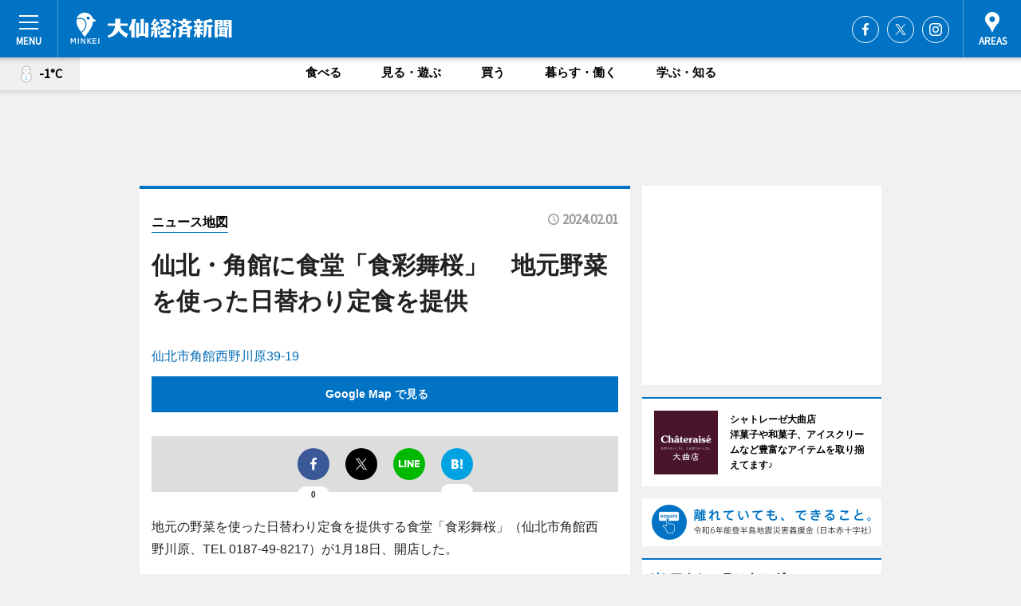

--- FILE ---
content_type: text/html; charset=utf-8
request_url: https://daisen.keizai.biz/mapnews/118/
body_size: 62148
content:
<!DOCTYPE HTML>
<html>
<head>
<meta http-equiv="Content-Type" content="text/html; charset=utf-8">
<meta name="viewport" content="width=device-width,initial-scale=1,minimum-scale=1,maximum-scale=1,user-scalable=no">
<title>仙北・角館に食堂「食彩舞桜」　地元野菜を使った日替わり定食を提供（ニュース地図） - 大仙経済新聞</title>

<meta name="keywords" content="食堂,日替わり定食">
<meta name="description" content="地元の野菜を使った日替わり定食を提供する食堂「食彩舞桜」（仙北市角館西野川原、TEL 0187-49-8217）が1月18日、開店した。">
<meta property="fb:app_id" content="426204239017732">
<meta property="fb:admins" content="100001334499453">
<meta property="og:site_name" content="大仙経済新聞">
<meta property="og:locale" content="ja_JP">
<meta property="og:type" content="article">
<meta name="twitter:card" content="summary_large_image">
<meta name="twitter:site" content="@minkei">
<meta property="og:title" content="仙北・角館に食堂「食彩舞桜」　地元野菜を使った日替わり定食を提供（ニュース地図）">
<meta name="twitter:title" content="仙北・角館に食堂「食彩舞桜」　地元野菜を使った日替わり定食を提供（ニュース地図）">
<link rel="canonical" href="https://daisen.keizai.biz/mapnews/118/">
<meta property="og:url" content="https://daisen.keizai.biz/mapnews/118/">
<meta name="twitter:url" content="https://daisen.keizai.biz/mapnews/118/">
<meta property="og:description" content="地元の野菜を使った日替わり定食を提供する食堂「食彩舞桜」（仙北市角館西野川原、TEL 0187-49-8217）が1月18日、開店した。">
<meta name="twitter:description" content="地元の野菜を使った日替わり定食を提供する食堂「食彩舞桜」（仙北市角館西野川原、TEL 0187-49-8217）が1月18日、開店した。">
<meta property="og:image" content="https://images.keizai.biz/daisen_keizai/headline/1706774542_photo.jpg">
<meta name="twitter:image" content="https://images.keizai.biz/daisen_keizai/headline/1706774542_photo.jpg">
<link href="https://images.keizai.biz/favicon.ico" rel="shortcut icon">
<link href="https://ex.keizai.biz/common.8.3.0/css.1.0.6/common.min.css?1768977057" rel="stylesheet" type="text/css">
<link href="https://ex.keizai.biz/common.8.3.0/css.1.0.6/single.min.css?1768977057" rel="stylesheet" type="text/css">
<link href="https://daisen.keizai.biz/css/style.css" rel="stylesheet" type="text/css">
<link href="https://ex.keizai.biz/common.8.3.0/css.1.0.6/all.min.css" rel="stylesheet" type="text/css">
<link href="https://fonts.googleapis.com/css?family=Source+Sans+Pro" rel="stylesheet">
<link href="https://cdn.jsdelivr.net/npm/yakuhanjp@3.0.0/dist/css/yakuhanjp.min.css" rel=”preload” as="stylesheet" type="text/css">
<link href="https://ex.keizai.biz/common.8.3.0/css.1.0.6/print.min.css" media="print" rel="stylesheet" type="text/css">
<script>
var microadCompass = microadCompass || {};
microadCompass.queue = microadCompass.queue || [];
</script>
<script charset="UTF-8" src="//j.microad.net/js/compass.js" onload="new microadCompass.AdInitializer().initialize();" async></script>
<script type="text/javascript">
var PWT={};
var pbjs = pbjs || {};
pbjs.que = pbjs.que || [];
var googletag = googletag || {};
googletag.cmd = googletag.cmd || [];
var gptRan = false;
PWT.jsLoaded = function(){
    if(!location.hostname.match(/proxypy.org|printwhatyoulike.com/)){
        loadGPT();
    }
};
var loadGPT = function(){
    if (!gptRan) {
        gptRan = true;
        var gads = document.createElement('script');
        var useSSL = 'https:' == document.location.protocol;
        gads.src = (useSSL ? 'https:' : 'http:') + '//securepubads.g.doubleclick.net/tag/js/gpt.js';
        gads.async = true;
        var node = document.getElementsByTagName('script')[0];
        node.parentNode.insertBefore(gads, node);
        var pbjsEl = document.createElement("script");
        pbjsEl.type = "text/javascript";
        pbjsEl.src = "https://anymind360.com/js/2131/ats.js";
        var pbjsTargetEl = document.getElementsByTagName("head")[0];
        pbjsTargetEl.insertBefore(pbjsEl, pbjsTargetEl.firstChild);
    }
};
setTimeout(loadGPT, 500);
</script>
<script type="text/javascript">
(function() {
var purl = window.location.href;
var url = '//ads.pubmatic.com/AdServer/js/pwt/157255/3019';
var profileVersionId = '';
if(purl.indexOf('pwtv=')>0){
    var regexp = /pwtv=(.*?)(&|$)/g;
    var matches = regexp.exec(purl);
    if(matches.length >= 2 && matches[1].length > 0){
    profileVersionId = '/'+matches[1];
    }
}
var wtads = document.createElement('script');
wtads.async = true;
wtads.type = 'text/javascript';
wtads.src = url+profileVersionId+'/pwt.js';
var node = document.getElementsByTagName('script')[0];
node.parentNode.insertBefore(wtads, node);
})();
</script>
<script>
window.gamProcessed = false;
window.gamFailSafeTimeout = 5e3;
window.reqGam = function () {
    if (!window.gamProcessed) {
        window.gamProcessed = true;
        googletag.cmd.push(function () {
            googletag.pubads().refresh();
        });
    }
};
setTimeout(function () {
    window.reqGam();
}, window.gamFailSafeTimeout);
var googletag = googletag || {};
googletag.cmd = googletag.cmd || [];
googletag.cmd.push(function(){
let issp = false;
let hbSlots = new Array();
let amznSlots = new Array();
const ua = window.navigator.userAgent.toLowerCase();
if (ua.indexOf('iphone') > 0 || ua.indexOf('ipod') > 0 || ua.indexOf('android') > 0 && ua.indexOf('mobile') > 0) {
    issp = true;
}
if (issp === true) {
    amznSlots.push(googletag.defineSlot('/159334285/sp_daisen_header_1st', [[320, 100], [320, 50]], 'div-gpt-ad-1576055139196-0').addService(googletag.pubads()));
    hbSlots.push(googletag.defineSlot('/159334285/sp_daisen_list_1st', [[336, 280], [300, 250], [320, 100], [320, 50], [200, 200], 'fluid'], 'div-gpt-ad-1580717788210-0').addService(googletag.pubads()));
    hbSlots.push(googletag.defineSlot('/159334285/sp_daisen_inarticle', ['fluid', [300, 250], [336, 280], [320, 180], [1, 1]], 'div-gpt-ad-1576055195029-0').addService(googletag.pubads()));
    hbSlots.push(googletag.defineSlot('/159334285/sp_daisen_footer_1st', ['fluid', [300, 250], [336, 280], [320, 100], [320, 50], [200, 200]], 'div-gpt-ad-1576055033248-0').addService(googletag.pubads()));
    hbSlots.push(googletag.defineSlot('/159334285/sp_daisen_footer_2nd', [[300, 250], 'fluid', [336, 280], [320, 180], [320, 100], [320, 50], [200, 200]], 'div-gpt-ad-1576037774006-0').addService(googletag.pubads()));
    hbSlots.push(googletag.defineSlot('/159334285/sp_daisen_footer_3rd', [[300, 250], [336, 280], [320, 100], [320, 50], [200, 200], 'fluid'], 'div-gpt-ad-1576055085577-0').addService(googletag.pubads()));
    hbSlots.push(googletag.defineSlot('/159334285/sp_daisen_overlay', [320, 50], 'div-gpt-ad-1584427815478-0').addService(googletag.pubads()));
    hbSlots.push(googletag.defineSlot('/159334285/sp_daisen_infeed_1st', ['fluid', [320, 100], [300, 100]], 'div-gpt-ad-1580370696425-0').addService(googletag.pubads()));
    hbSlots.push(googletag.defineSlot('/159334285/sp_daisen_infeed_2nd', [[300, 100], 'fluid', [320, 100]], 'div-gpt-ad-1580370846543-0').addService(googletag.pubads()));
    hbSlots.push(googletag.defineSlot('/159334285/sp_daisen_infeed_3rd', [[300, 100], 'fluid', [320, 100]], 'div-gpt-ad-1580370937978-0').addService(googletag.pubads()));
} else {
    amznSlots.push(googletag.defineSlot('/159334285/pc_daisen_header_1st', [[728, 90], [750, 100], [970, 90]], 'div-gpt-ad-1576054393576-0').addService(googletag.pubads()));
    amznSlots.push(googletag.defineSlot('/159334285/pc_daisen_right_1st', ['fluid', [300, 250]], 'div-gpt-ad-1576054711791-0').addService(googletag.pubads()));
    hbSlots.push(googletag.defineSlot('/159334285/pc_daisen_right_2nd', ['fluid', [300, 250], [200, 200]], 'div-gpt-ad-1576054772252-0').addService(googletag.pubads()));
    hbSlots.push(googletag.defineSlot('/159334285/pc_daisen_inarticle', ['fluid', [300, 250], [336, 280]], 'div-gpt-ad-1576054895453-0').addService(googletag.pubads()));
    hbSlots.push(googletag.defineSlot('/159334285/pc_daisen_right_3rd', [[300, 250], 'fluid', [300, 600], [160, 600], [200, 200]], 'div-gpt-ad-1576054833870-0').addService(googletag.pubads()));
    amznSlots.push(googletag.defineSlot('/159334285/pc_daisen_left_1st', ['fluid', [300, 250]], 'div-gpt-ad-1576037145616-0'). addService(googletag.pubads()));
    hbSlots.push(googletag.defineSlot('/159334285/pc_daisen_infeed_1st', ['fluid'], 'div-gpt-ad-1580370696425-0').addService(googletag.pubads()));
    hbSlots.push(googletag.defineSlot('/159334285/pc_daisen_infeed_2nd', ['fluid'], 'div-gpt-ad-1580370846543-0').addService(googletag.pubads()));
    hbSlots.push(googletag.defineSlot('/159334285/pc_daisen_infeed_3rd', ['fluid'], 'div-gpt-ad-1580370937978-0').addService(googletag.pubads()));
}

const interstitialSlot = googletag.defineOutOfPageSlot('/159334285/daisen_interstitial', googletag.enums.OutOfPageFormat.INTERSTITIAL);
if (interstitialSlot) amznSlots.push(interstitialSlot.addService(googletag.pubads()));
if (!googletag.pubads().isInitialLoadDisabled()) {
    googletag.pubads().disableInitialLoad();
}
googletag.pubads().enableSingleRequest();
googletag.pubads().collapseEmptyDivs();
googletag.enableServices();
googletag.pubads().refresh(amznSlots);
googletag.pubads().addEventListener('slotRequested', function(event) {
var elemId = event.slot.getSlotElementId();
for (var i = 0; i < hbSlots.length; i++) {
    if (hbSlots[i].getSlotElementId() == elemId) {
        window.gamProcessed = true;
    }
}
});
});
</script>
<script async src="//pagead2.googlesyndication.com/pagead/js/adsbygoogle.js"></script>
<script src="https://cdn.gmossp-sp.jp/ads/receiver.js"></script>
<script type="text/javascript">
window._taboola = window._taboola || [];
_taboola.push({article:'auto'});
! function(e, f, u, i) {
if (!document.getElementById(i)) {
e.async = 1;
e.src = u;
e.id = i;
f.parentNode.insertBefore(e, f);
}
}(document.createElement('script'),
document.getElementsByTagName('script')[0],
'//cdn.taboola.com/libtrc/minkeijapan-network/loader.js',
'tb_loader_script');
if (window.performance && typeof window.performance.mark == 'function')
{window.performance.mark('tbl_ic');}
</script>
</head>
<body>

<div id="wrap">
<div id="header">
<div class="inner">
<div id="menuBtn"><span></span></div>
<h1 class="logo"><a href="https://daisen.keizai.biz/">大仙経済新聞</a></h1>
<div id="areasBtn"><span></span></div>
<ul class="sns">
<li class="fb"><a href="https://www.facebook.com/daisenkeizaibiz" target="_blank">Facebook</a></li><li class="tw"><a href="https://twitter.com/daisenkeizai" target="_blank">Twitter</a></li><li class="itg"><a href="https://www.instagram.com/daisenkeizai" target="_blank">Instagram</a></li></ul>
</div>
</div>
<div id="gNavi">
<div id="weather"><a href="https://daisen.keizai.biz/weather/"><img src="https://images.keizai.biz/img/weather/400.svg" alt=""><span>-1°C</span></a></div>
<div class="link">
<ul>
<li><a href="https://daisen.keizai.biz/gourmet/archives/1/">食べる</a></li>
<li><a href="https://daisen.keizai.biz/play/archives/1/">見る・遊ぶ</a></li>
<li><a href="https://daisen.keizai.biz/shopping/archives/1/">買う</a></li>
<li><a href="https://daisen.keizai.biz/life/archives/1/">暮らす・働く</a></li>
<li><a href="https://daisen.keizai.biz/study/archives/1/">学ぶ・知る</a></li>
</ul>
</div>
</div>
<div id="topBnr">
<script>
const spw = 430;
const hbnr = document.createElement('div');
const cbnr = document.createElement('div');
if (screen.width <= spw) {
    hbnr.classList.add("bnrW320");
    cbnr.setAttribute('id', 'div-gpt-ad-1576055139196-0');
} else {
    hbnr.classList.add("bnrWPC");
    cbnr.setAttribute('id', 'div-gpt-ad-1576054393576-0');
}
hbnr.appendChild(cbnr);
document.currentScript.parentNode.appendChild(hbnr);
if (screen.width <= spw) {
    googletag.cmd.push(function() { googletag.display('div-gpt-ad-1576055139196-0'); });
} else {
    googletag.cmd.push(function() { googletag.display('div-gpt-ad-1576054393576-0'); });
}
</script>
</div>

<div id="container">
<div class="contents" id="topBox">
<div class="box">
<div class="ttl">
<span><a href="https://daisen.keizai.biz/mapnews/archives/">ニュース地図</a></span>
<time>2024.02.01</time>
<h1>仙北・角館に食堂「食彩舞桜」　地元野菜を使った日替わり定食を提供</h1>
</div>
<div class="main">
<a href="https://daisen.keizai.biz/headline/118/"><img src="https://maps.googleapis.com/maps/api/staticmap?size=744x419&scale=2&markers=anchor:bottomcenter|icon:https://images.keizai.biz/img/extras/mapicon2025v5.png|39.5912947,140.5538025&key=AIzaSyD0mDHaA7gzRKs_u-cTh8R3c9SEZNyF42A" width="744" height="419" alt=""></a>
<p id="mapAddress" style="font-size: 16px; color: #006bb6; text-align: left; margin-bottom: 0.8em;">仙北市角館西野川原39-19</p><p id="mapLink" style="background: #0073C4;"><a href="https://maps.google.com/maps?q=39.5912947,140.5538025" target="_blank"><span style="color: #fff; font-weight: bold; background: none;">Google Map で見る</a>
</p>
</div>
<script>var _puri = "https://daisen.keizai.biz/mapnews/118/";</script>
<div class="snsArea">
<ul>
<li class="fb"><a href="https://www.facebook.com/share.php?u=https://daisen.keizai.biz/mapnews/118/" class="popup" target="_blank"></a><span id="fb_count"><p id="fb_count_num">0</p></span></li>
<li class="tw"><a href="http://twitter.com/share?url=https://daisen.keizai.biz/mapnews/118/&text=仙北・角館に食堂「食彩舞桜」　地元野菜を使った日替わり定食を提供（ニュース地図）" class="popup" target="_blank"></a></li>
<li class="line"><a href="https://line.me/R/msg/text/?%E4%BB%99%E5%8C%97%E3%83%BB%E8%A7%92%E9%A4%A8%E3%81%AB%E9%A3%9F%E5%A0%82%E3%80%8C%E9%A3%9F%E5%BD%A9%E8%88%9E%E6%A1%9C%E3%80%8D%E3%80%80%E5%9C%B0%E5%85%83%E9%87%8E%E8%8F%9C%E3%82%92%E4%BD%BF%E3%81%A3%E3%81%9F%E6%97%A5%E6%9B%BF%E3%82%8F%E3%82%8A%E5%AE%9A%E9%A3%9F%E3%82%92%E6%8F%90%E4%BE%9B%EF%BC%88%E3%83%8B%E3%83%A5%E3%83%BC%E3%82%B9%E5%9C%B0%E5%9B%B3%EF%BC%89%0d%0ahttps%3A%2F%2Fdaisen.keizai.biz%2Fmapnews%2F118%2F" class="popup" target="_blank"></a></li>
<li class="htn"><a href="http://b.hatena.ne.jp/entry/https://daisen.keizai.biz/mapnews/118/" target="_blank"></a><span id="htn_count">&nbsp;</span></li>
</ul>
</div>
<div class="txt bnr2_txt">
<p>地元の野菜を使った日替わり定食を提供する食堂「食彩舞桜」（仙北市角館西野川原、TEL 0187-49-8217）が1月18日、開店した。</p>
<script>
const _bnr = document.createElement('div');
const _cbnr = document.createElement('div');
_bnr.classList.add("bnr2");
if (screen.width <= spw) {
    _cbnr.setAttribute('id', 'div-gpt-ad-1576055195029-0');
} else {
    _cbnr.setAttribute('id', 'div-gpt-ad-1576054895453-0');
}
_bnr.appendChild(_cbnr);
document.currentScript.parentNode.appendChild(_bnr);
if (screen.width <= spw) {
    googletag.cmd.push(function(){
        googletag.display('div-gpt-ad-1576055195029-0');
    });
} else {
    googletag.cmd.push(function(){
        googletag.display('div-gpt-ad-1576054895453-0');
    });
}
</script>
</div>
<ul class="btnList article">
<li class="send"><a href="https://daisen.keizai.biz/headline/118/">記事を読む</a></li>
</ul>
<ul class="snsList">
<li>
<a href="https://twitter.com/share" class="twitter-share-button popup" data-url="https://daisen.keizai.biz/mapnews/118/" data-text="仙北・角館に食堂「食彩舞桜」　地元野菜を使った日替わり定食を提供（ニュース地図）" data-lang="ja"></a><script>!function(d,s,id){var js,fjs=d.getElementsByTagName(s)[0],p='https';if(!d.getElementById(id)){js=d.createElement(s);js.id=id;js.src=p+'://platform.twitter.com/widgets.js';fjs.parentNode.insertBefore(js,fjs);}}(document, 'script', 'twitter-wjs');</script>
</li>
<li>
<div id="fb-root"></div>
<script async defer crossorigin="anonymous" src="https://connect.facebook.net/ja_JP/sdk.js#xfbml=1&version=v9.0&appId=426204239017732&autoLogAppEvents=1" nonce="mlP5kZZA"></script>
<div class="fb-share-button" data-href="https://daisen.keizai.biz/mapnews/118/" data-layout="button_count" data-size="small"><a target="_blank" href="https://www.facebook.com/sharer/sharer.php?u=https%3A%2F%2Fdaisen.keizai.biz%2Fmapnews%2F118%2F&amp;src=sdkpreparse" class="fb-xfbml-parse-ignore">シェア</a></div>
</li>
<li>
<div class="line-it-button" data-lang="ja" data-type="share-a" data-url="https://daisen.keizai.biz/mapnews/118/" style="display: none;"></div>
<script src="https://d.line-scdn.net/r/web/social-plugin/js/thirdparty/loader.min.js" async="async" defer="defer"></script>
</li>
<li>
<a href="http://b.hatena.ne.jp/entry/" class="hatena-bookmark-button" data-hatena-bookmark-layout="basic-label-counter" data-hatena-bookmark-lang="ja" data-hatena-bookmark-height="20" title="はてなブックマークに追加"><img src="https://b.st-hatena.com/images/entry-button/button-only@2x.png" alt="はてなブックマークに追加" width="20" height="20" style="border: none;" /></a><script type="text/javascript" src="https://b.st-hatena.com/js/bookmark_button.js" charset="utf-8" async="async"></script>
</li>
</ul>
</div>
<div class="box">
<div class="pager">
<ul>
<li class="prev"><a href="https://daisen.keizai.biz/mapnews/117/"><span>前の地図</span></a></li><li class="next"><a href="https://daisen.keizai.biz/mapnews/119/"><span>次の地図</span></a></li></ul>
</div>
</div>
</div>
<div class="box" style="text-align: center;">
<div id="middleBnr" class="box bnr">
<script>
if (screen.width <= spw) {
    const _cMiddleBnr = document.createElement('div');
    _cMiddleBnr.setAttribute('id', 'div-gpt-ad-1580717788210-0');
    document.currentScript.parentNode.appendChild(_cMiddleBnr);
    googletag.cmd.push(function() { googletag.display('div-gpt-ad-1580717788210-0'); });
}
</script>

</div>
</div>
<div id="info">
<div id="category">

<div class="box latestnews">
<div class="ttl"><h2>最新ニュース</h2></div>
<div class="thumbA">
<a href="https://daisen.keizai.biz/headline/267/">
<div class="img">
<img src="https://images.keizai.biz/daisen_keizai/headline/1766711310_photo.jpg" alt="">
</div>
<span>見る・遊ぶ</span>
<h3>大みそかに「ニューイヤー花火2026」　大曲ヒカリオ広場で開催へ</h3>
<p>大曲ヒカリオ広場（大仙市大曲通町）で12月31日深夜、年越しイベント「ニューイヤー花火2026」が開かれる。</p>
</a>
</div>
<ul class="thumbC">
<li>
<a href="https://daisen.keizai.biz/headline/266/">
<div class="img">
<img src="https://images.keizai.biz/daisen_keizai/thumbnail/1766113637_mini.jpg" alt="">
</div>
<div class="block">
<span>学ぶ・知る</span><h3>大仙・太田で地域交通の未来を考える　住民参加型ワークショップ初開催</h3>
</div>
</a>
</li>
<li>
<a href="https://daisen.keizai.biz/headline/265/">
<div class="img">
<img src="https://images.keizai.biz/daisen_keizai/thumbnail/1765955797_mini.jpg" alt="">
</div>
<div class="block">
<span>学ぶ・知る</span><h3>創業170年の老舗・安藤醸造、一枚板の景観看板を40年ぶり付け替え</h3>
</div>
</a>
</li>
<li>
<a href="https://daisen.keizai.biz/headline/264/">
<div class="img">
<img src="https://images.keizai.biz/daisen_keizai/thumbnail/1765871945_mini.jpg" alt="">
</div>
<div class="block">
<span>学ぶ・知る</span><h3>中学生の手でよみがえる「ドンパンじっちゃ」　道の駅なかせんで再展示</h3>
</div>
</a>
</li>
<li>
<a href="https://daisen.keizai.biz/headline/263/">
<div class="img">
<img src="https://images.keizai.biz/daisen_keizai/thumbnail/1765516222_mini.jpg" alt="">
</div>
<div class="block">
<span>学ぶ・知る</span><h3>大仙経・年間PV1位は「鬼そば藤谷」が大曲へ移転の話題　食・観光・開業情報に関心集まる</h3>
</div>
</a>
</li>
<li>
<a href="https://daisen.keizai.biz/headline/262/">
<div class="img">
<img src="https://images.keizai.biz/daisen_keizai/thumbnail/1765201819_mini.jpg" alt="">
</div>
<div class="block">
<span>買う</span><h3>フォーシーズン大曲で「seasonまるしぇ vol.2」　40店集うクリスマス市、掘り出し物の食器販売も</h3>
</div>
</a>
</li>
<li id="_ads">
<div id='div-gpt-ad-1580370696425-0'>
<script>
googletag.cmd.push(function() { googletag.display('div-gpt-ad-1580370696425-0'); });
</script>
</div>
</li>

</ul>
<div class="more"><a href="https://daisen.keizai.biz/headline/archives/1/"><span>もっと見る</span></a></div>
</div>
<div class="box">
<div id="taboola-below-article-thumbnails"></div>
<script type="text/javascript">
window._taboola = window._taboola || [];
_taboola.push({
mode: 'thumbnails-a',
container: 'taboola-below-article-thumbnails',
placement: 'Below Article Thumbnails',
target_type: 'mix'
});
</script>
</div>
<div class="box play">
<div class="ttl"><h2>見る・遊ぶ</h2></div>
<div class="thumbA">
<a href="https://daisen.keizai.biz/headline/267/">
<div class="img"><img class="lazy" src="https://images.keizai.biz/img/extras/noimage.png" data-src="https://images.keizai.biz/daisen_keizai/headline/1766711310_photo.jpg" alt=""></div>
<span>見る・遊ぶ</span>
<h3>大みそかに「ニューイヤー花火2026」　大曲ヒカリオ広場で開催へ</h3>
<p>大曲ヒカリオ広場（大仙市大曲通町）で12月31日深夜、年越しイベント「ニューイヤー花火2026」が開かれる。</p>
</a>
</div>
<ul class="thumbC">
<li>
<a href="https://daisen.keizai.biz/headline/261/">
<div class="img"><img class="lazy" src="https://images.keizai.biz/img/extras/noimage.png" data-src="https://images.keizai.biz/daisen_keizai/headline/1764885586.jpg" alt=""></div>
<div class="block">
<span>見る・遊ぶ</span>
<h3>秋田県内唯一のちんどん屋が大曲駅前を練り歩き　「串カツ田中」オープンで</h3>
</div>
</a>
</li>
<li>
<a href="https://daisen.keizai.biz/headline/259/">
<div class="img"><img class="lazy" src="https://images.keizai.biz/img/extras/noimage.png" data-src="https://images.keizai.biz/daisen_keizai/headline/1764149650.jpg" alt=""></div>
<div class="block">
<span>見る・遊ぶ</span>
<h3>駅構内がライブ会場に　大曲駅のクリスマスゴスペル公演に100人超</h3>
</div>
</a>
</li>
<li>
<a href="https://daisen.keizai.biz/headline/258/">
<div class="img"><img class="lazy" src="https://images.keizai.biz/img/extras/noimage.png" data-src="https://images.keizai.biz/daisen_keizai/headline/1763701149.jpg" alt=""></div>
<div class="block">
<span>見る・遊ぶ</span>
<h3>仙北吹奏楽団が50周年記念演奏会　わらび座と初コラボ、6年ぶりの開催へ</h3>
</div>
</a>
</li>
<li id="_ads15">
<div id='div-gpt-ad-1580370846543-0'>
<script>
googletag.cmd.push(function() { googletag.display('div-gpt-ad-1580370846543-0'); });
</script>
</div>
</li>

</ul>
<div class="more"><a href="https://daisen.keizai.biz/play/archives/1/"><span>もっと見る</span></a></div>
</div>
<script>
if (screen.width <= spw) {
    const _bnr = document.createElement('div');
    const _cbnr = document.createElement('div');
    _bnr.classList.add('box', 'oauth', 'sp');
    _cbnr.setAttribute('id', 'div-gpt-ad-1580370696425-0');
    _bnr.appendChild(_cbnr);
    document.currentScript.parentNode.appendChild(_bnr);
    googletag.cmd.push(function() { googletag.display('div-gpt-ad-1580370696425-0'); });
}
</script>
<div class="box study">
<div class="ttl"><h2>学ぶ・知る</h2></div>
<div class="thumbA">
<a href="https://daisen.keizai.biz/headline/266/">
<div class="img"><img class="lazy" src="https://images.keizai.biz/img/extras/noimage.png" data-src="https://images.keizai.biz/daisen_keizai/headline/1766113637_photo.jpg" alt=""></div>
<span>学ぶ・知る</span>
<h3>大仙・太田で地域交通の未来を考える　住民参加型ワークショップ初開催</h3>
<p>住民参加型の新たな地域交通づくりを目指すワークショップ「みんなで育てる！新しい地域交通プロジェクト」が12月12日、太田文化プラザ（大仙市太田町太田新田田尻）で開かれた。</p>
</a>
</div>
<ul class="thumbC">
<li>
<a href="https://daisen.keizai.biz/headline/265/">
<div class="img"><img class="lazy" src="https://images.keizai.biz/img/extras/noimage.png" data-src="https://images.keizai.biz/daisen_keizai/headline/1765955797.jpg" alt=""></div>
<div class="block">
<span>学ぶ・知る</span>
<h3>創業170年の老舗・安藤醸造、一枚板の景観看板を40年ぶり付け替え</h3>
</div>
</a>
</li>
<li>
<a href="https://daisen.keizai.biz/headline/264/">
<div class="img"><img class="lazy" src="https://images.keizai.biz/img/extras/noimage.png" data-src="https://images.keizai.biz/daisen_keizai/headline/1765871945.jpg" alt=""></div>
<div class="block">
<span>学ぶ・知る</span>
<h3>中学生の手でよみがえる「ドンパンじっちゃ」　道の駅なかせんで再展示</h3>
</div>
</a>
</li>
<li>
<a href="https://daisen.keizai.biz/headline/263/">
<div class="img"><img class="lazy" src="https://images.keizai.biz/img/extras/noimage.png" data-src="https://images.keizai.biz/daisen_keizai/headline/1765516222.jpg" alt=""></div>
<div class="block">
<span>学ぶ・知る</span>
<h3>大仙経・年間PV1位は「鬼そば藤谷」が大曲へ移転の話題　食・観光・開業情報に関心集まる</h3>
</div>
</a>
</li>
<li id="_ads25">
<div id='div-gpt-ad-1580370937978-0'>
<script>
googletag.cmd.push(function() { googletag.display('div-gpt-ad-1580370937978-0'); });
</script>
</div>
</li>

</ul>
<div class="more"><a href="https://daisen.keizai.biz/study/archives/1/"><span>もっと見る</span></a></div>
</div>
<script>
if (screen.width <= spw) {
    const _bnr = document.createElement('div');
    const _cbnr = document.createElement('div');
    _bnr.classList.add('rb', 'sp');
    _cbnr.setAttribute('id', 'div-gpt-ad-1576037774006-0');
    _bnr.appendChild(_cbnr);
    document.currentScript.parentNode.appendChild(_bnr);
    googletag.cmd.push(function() { googletag.display('div-gpt-ad-1576037774006-0'); });
}
</script>
<div class="box shopping">
<div class="ttl"><h2>買う</h2></div>
<div class="thumbA">
<a href="https://daisen.keizai.biz/headline/262/">
<div class="img"><img class="lazy" src="https://images.keizai.biz/img/extras/noimage.png" data-src="https://images.keizai.biz/daisen_keizai/headline/1765201819_photo.jpg" alt=""></div>
<span>買う</span>
<h3>フォーシーズン大曲で「seasonまるしぇ vol.2」　40店集うクリスマス市、掘り出し物の食器販売も</h3>
<p>大仙市大曲のゲストハウス フォーシーズン2階（大仙市佐野町）で12月21日、「seasonまるしぇ vol.2 Happy Christmas」が開かれる。</p>
</a>
</div>
<ul class="thumbC">
<li>
<a href="https://daisen.keizai.biz/headline/252/">
<div class="img"><img class="lazy" src="https://images.keizai.biz/img/extras/noimage.png" data-src="https://images.keizai.biz/daisen_keizai/headline/1748491775.jpg" alt=""></div>
<div class="block">
<span>買う</span>
<h3>大曲駅前で「バイローカル大曲」　秋田県内初、地元店が集結し魅力発信へ</h3>
</div>
</a>
</li>
<li>
<a href="https://daisen.keizai.biz/headline/244/">
<div class="img"><img class="lazy" src="https://images.keizai.biz/img/extras/noimage.png" data-src="https://images.keizai.biz/daisen_keizai/headline/1746756123.jpg" alt=""></div>
<div class="block">
<span>買う</span>
<h3>大仙の酒蔵ロゴを升に刻印　「道の駅協和四季の森」がカプセルトイ新企画</h3>
</div>
</a>
</li>
<li>
<a href="https://daisen.keizai.biz/headline/243/">
<div class="img"><img class="lazy" src="https://images.keizai.biz/img/extras/noimage.png" data-src="https://images.keizai.biz/daisen_keizai/headline/1746677583.jpg" alt=""></div>
<div class="block">
<span>買う</span>
<h3>「大曲の花火」市民先行販売開始　初の割引販売、過去最多の3千人想定</h3>
</div>
</a>
</li>
<li>
<a href="https://daisen.keizai.biz/headline/217/">
<div class="img"><img class="lazy" src="https://images.keizai.biz/img/extras/noimage.png" data-src="https://images.keizai.biz/daisen_keizai/headline/1733295034.jpg" alt=""></div>
<div class="block">
<span>買う</span>
<h3>大仙市で特産品発送支援　3,000円以上の購入で送料無料に</h3>
</div>
</a>
</li>

</ul>
<div class="more"><a href="https://daisen.keizai.biz/shopping/archives/1/"><span>もっと見る</span></a></div>
</div>
<script>
if (screen.width <= spw) {
    const _bnr = document.createElement('div');
    const _cbnr = document.createElement('div');
    _bnr.classList.add('rb', 'sp', 'thd');
    _cbnr.setAttribute('id', 'div-gpt-ad-1576055085577-0');
    _bnr.appendChild(_cbnr);
    document.currentScript.parentNode.appendChild(_bnr);
    googletag.cmd.push(function() { googletag.display('div-gpt-ad-1576055085577-0'); });
}
</script>
<div class="box life hdSP">
<div class="ttl"><h2>暮らす・働く</h2></div>
<div class="thumbA">
<a href="https://daisen.keizai.biz/headline/260/">
<div class="img"><img class="lazy" src="https://images.keizai.biz/img/extras/noimage.png" data-src="https://images.keizai.biz/daisen_keizai/headline/1764669128_photo.jpg" alt=""></div>
<span>暮らす・働く</span>
<h3>「つながるマルシェ映画祭」　熊対策で全ブースを屋内開催へ</h3>
<p>昨年、来場者数2000人を記録した「つながるマルシェ映画祭」が12月7日、仙北ふれあい文化センター（大仙市堀見内字元田茂木、TEL 0187-69-3333）で開催される。</p>
</a>
</div>
<ul class="thumbC">
<li>
<a href="https://daisen.keizai.biz/headline/257/">
<div class="img"><img class="lazy" src="https://images.keizai.biz/img/extras/noimage.png" data-src="https://images.keizai.biz/daisen_keizai/headline/1763620175.jpg" alt=""></div>
<div class="block">
<span>暮らす・働く</span>
<h3>ジャンボのり巻に130人がおなかいっぱい　大仙市藤木小学校が150周年記念行事</h3>
</div>
</a>
</li>
<li>
<a href="https://daisen.keizai.biz/headline/233/">
<div class="img"><img class="lazy" src="https://images.keizai.biz/img/extras/noimage.png" data-src="https://images.keizai.biz/daisen_keizai/headline/1740737083.jpg" alt=""></div>
<div class="block">
<span>暮らす・働く</span>
<h3>大仙で「おおたスポーツクラブ」が15周年記念事業　全4回の健康教室</h3>
</div>
</a>
</li>
<li>
<a href="https://daisen.keizai.biz/headline/230/">
<div class="img"><img class="lazy" src="https://images.keizai.biz/img/extras/noimage.png" data-src="https://images.keizai.biz/daisen_keizai/headline/1738646850.jpg" alt=""></div>
<div class="block">
<span>暮らす・働く</span>
<h3>秋田・大仙で「太田の火まつり」　過去最多の4500人集まる</h3>
</div>
</a>
</li>
<li>
<a href="https://daisen.keizai.biz/headline/228/">
<div class="img"><img class="lazy" src="https://images.keizai.biz/img/extras/noimage.png" data-src="https://images.keizai.biz/daisen_keizai/headline/1738049670.jpg" alt=""></div>
<div class="block">
<span>暮らす・働く</span>
<h3>大仙にジブリ美術監督男鹿和雄さんによる巨大紙風船　太田の火まつりに合わせ</h3>
</div>
</a>
</li>

</ul>
<div class="more"><a href="https://daisen.keizai.biz/life/archives/1/"><span>もっと見る</span></a></div>
</div>
<div class="box gourmet hdSP">
<div class="ttl"><h2>食べる</h2></div>
<div class="thumbA">
<a href="https://daisen.keizai.biz/headline/254/">
<div class="img"><img class="lazy" src="https://images.keizai.biz/img/extras/noimage.png" data-src="https://images.keizai.biz/daisen_keizai/headline/1763108056_photo.jpg" alt=""></div>
<span>食べる</span>
<h3>大仙のカレー店「DIYO」が開店10周年　ネパール人夫妻が感謝込め記念イベントも</h3>
<p>大仙市のカレー専門店「スパイスカリーハウスDIYO（ディオ）」（大仙市福田町）が11月16日、開店10周年を迎える。</p>
</a>
</div>
<ul class="thumbC">
<li>
<a href="https://daisen.keizai.biz/headline/250/">
<div class="img"><img class="lazy" src="https://images.keizai.biz/img/extras/noimage.png" data-src="https://images.keizai.biz/daisen_keizai/headline/1747989508.jpg" alt=""></div>
<div class="block">
<span>食べる</span>
<h3>秋田・田沢湖にパンと焼き菓子の店「Lazuli」　クマとウサギがモチーフ</h3>
</div>
</a>
</li>
<li>
<a href="https://daisen.keizai.biz/headline/248/">
<div class="img"><img class="lazy" src="https://images.keizai.biz/img/extras/noimage.png" data-src="https://images.keizai.biz/daisen_keizai/headline/1747813766.jpg" alt=""></div>
<div class="block">
<span>食べる</span>
<h3>秋田・大仙で「げきからぼだっこ飯」が累計1万個超販売　SNSで注目集める</h3>
</div>
</a>
</li>
<li>
<a href="https://daisen.keizai.biz/headline/246/">
<div class="img"><img class="lazy" src="https://images.keizai.biz/img/extras/noimage.png" data-src="https://images.keizai.biz/daisen_keizai/headline/1747114297.jpg" alt=""></div>
<div class="block">
<span>食べる</span>
<h3>「長沼商店 肉のわかば大曲店」が新装開店　秋田のブランド肉ずらり</h3>
</div>
</a>
</li>
<li>
<a href="https://daisen.keizai.biz/headline/238/">
<div class="img"><img class="lazy" src="https://images.keizai.biz/img/extras/noimage.png" data-src="https://images.keizai.biz/daisen_keizai/headline/1743652740.jpg" alt=""></div>
<div class="block">
<span>食べる</span>
<h3>東京・浅草のラーメン店「鬼そば藤谷総本店」が大仙に移転　道の駅なかせんで</h3>
</div>
</a>
</li>
</ul>
<div class="more"><a href="https://daisen.keizai.biz/gourmet/archives/1/"><span>もっと見る</span></a></div>
</div>
</div>
<div id="sideCategory">
<div class="side">
<div class="box news">
<div class="ttl"><h3>みん経トピックス</h3></div>
<ul>
<li><a href="http://sakae.keizai.biz/headline/3923/"><h4>金山で「アートフェア」　ホテル客室でアート展示、26ギャラリー出展</h4><small>サカエ経済新聞</small></a></li>
<li><a href="http://abeno.keizai.biz/headline/4436/"><h4>天王寺ミオがリニューアルへ　ミニクロワッサン専門店など新規18店舗</h4><small>あべの経済新聞</small></a></li>
<li><a href="http://tenjin.keizai.biz/headline/8294/"><h4>福岡・大名に名古屋発のうなぎ専門店「炭焼 うな富士」　九州初出店</h4><small>天神経済新聞</small></a></li>
<li><a href="http://morioka.keizai.biz/headline/4438/"><h4>盛岡バスセンターで「あったマルフェア」　寒い季節にほかほかになる企画を</h4><small>盛岡経済新聞</small></a></li>
<li><a href="http://amami-minamisantou.keizai.biz/headline/741/"><h4>徳之島の海岸線の魅力を紹介　動植物も漂着物も貴重な宝</h4><small>奄美群島南三島経済新聞</small></a></li>
</ul>
</div>

<script>
if (screen.width > spw) {
    const _middleBnr = document.createElement('div');
    const _cMiddleBnr = document.createElement('div');
    _middleBnr.classList.add('box', 'rec');
    _cMiddleBnr.setAttribute('id', 'div-gpt-ad-1576037145616-0');
    _middleBnr.appendChild(_cMiddleBnr);
    document.currentScript.parentNode.appendChild(_middleBnr);
    googletag.cmd.push(function() { googletag.display('div-gpt-ad-1576037145616-0'); });
}
</script>
<script async src="https://yads.c.yimg.jp/js/yads-async.js"></script>
<div class="box yads">
<div id="yad"></div>
<script>
window.YJ_YADS = window.YJ_YADS || { tasks: [] };
if (screen.width <= 750) {
    _yads_ad_ds = '46046_265960';
} else {
    _yads_ad_ds = '12295_268899';
}
window.YJ_YADS.tasks.push({
    yads_ad_ds : _yads_ad_ds,
    yads_parent_element : 'yad'
});
</script>
</div>
</div>
</div>
</div>
<div id="side">
<div class="side top">

<script>
const _recBnr = document.createElement('div');
if (screen.width > spw) {
    const _recCbnr = document.createElement('div');
    _recBnr.setAttribute('id', 'recBanner');
    _recBnr.classList.add('box');
    _recBnr.style.marginTop = '0';
    _recBnr.style.height = '250px';
    _recCbnr.style.height = '250px';
    _recCbnr.setAttribute('id', 'div-gpt-ad-1576054711791-0');
    _recBnr.appendChild(_recCbnr);
    document.currentScript.parentNode.appendChild(_recBnr);
    googletag.cmd.push(function() { googletag.display('div-gpt-ad-1576054711791-0'); });
} else {
    _recBnr.style.marginTop = '-15px';
    document.currentScript.parentNode.appendChild(_recBnr);
}
</script>


<div class="box thumb company">
<ul>
<li>
<a href="https://www.instagram.com/chateraise.omagari/" target="_blank"><div class="img"><img src="https://daisen.keizai.biz/img/banners/1703741767.jpg" width="80" height="80" alt="">
</div>
<div class="sdbox">
<h4>シャトレーゼ大曲店<br />
洋菓子や和菓子、アイスクリームなど豊富なアイテムを取り揃えてます♪</h4>
</div>
</a>
</li>
</ul>
</div>



<div class="box partner">
<a href="https://www.jrc.or.jp/contribute/help/20240104/" target="_blank"><img src="https://images.keizai.biz/img/banners/2024_noto_banner.png" width="300" height="55" alt="離れていても、できること。">
</a>
</div>

<div class="box thumb rank">
<div class="ttl"><h3>アクセスランキング</h3></div>
<ul>
<li class="gourmet">
<a href="https://daisen.keizai.biz/headline/248/">
<div class="img"><img src="https://images.keizai.biz/daisen_keizai/headline/1747813766.jpg" alt=""></div>
<div class="sdbox">
<h4>秋田・大仙で「げきからぼだっこ飯」が累計1万個超販売　SNSで注目集める</h4>
</div>
</a>
</li>
<li class="shopping">
<a href="https://daisen.keizai.biz/headline/146/">
<div class="img"><img src="https://images.keizai.biz/daisen_keizai/headline/1711945163.jpg" alt=""></div>
<div class="sdbox">
<h4>秋田・美郷の「道の駅美郷」がリニューアルオープンから3周年</h4>
</div>
</a>
</li>
<li class="study">
<a href="https://daisen.keizai.biz/headline/264/">
<div class="img"><img src="https://images.keizai.biz/daisen_keizai/headline/1765871945.jpg" alt=""></div>
<div class="sdbox">
<h4>中学生の手でよみがえる「ドンパンじっちゃ」　道の駅なかせんで再展示</h4>
</div>
</a>
</li>
<li class="gourmet">
<a href="https://daisen.keizai.biz/headline/158/">
<div class="img"><img src="https://images.keizai.biz/daisen_keizai/headline/1716188861.jpg" alt=""></div>
<div class="sdbox">
<h4>大仙市・大曲で「大仙オープンカツグランプリ」初開催　6事業者が競い合う</h4>
</div>
</a>
</li>
<li class="study">
<a href="https://daisen.keizai.biz/headline/263/">
<div class="img"><img src="https://images.keizai.biz/daisen_keizai/headline/1765516222.jpg" alt=""></div>
<div class="sdbox">
<h4>大仙経・年間PV1位は「鬼そば藤谷」が大曲へ移転の話題　食・観光・開業情報に関心集まる</h4>
</div>
</a>
</li>
</ul>
<div class="more"><a href="https://daisen.keizai.biz/access/"><span>もっと見る</span></a></div>
</div>
<script>
if (screen.width <= spw) {
    const _bnr = document.createElement('div');
    const _cbnr = document.createElement('div');
    _bnr.classList.add('box', 'oauth', 'sp');
    _cbnr.setAttribute('id', 'div-gpt-ad-1576055033248-0');
    _bnr.appendChild(_cbnr);
    document.currentScript.parentNode.appendChild(_bnr);
    googletag.cmd.push(function() { googletag.display('div-gpt-ad-1576055033248-0'); });
}
</script>
<div class="box thumb photo">
<div class="ttl"><h3>フォトフラッシュ</h3></div>
<div class="thumbPhoto">
<a href="https://daisen.keizai.biz/photoflash/828/">
<div class="img"><img src="https://images.keizai.biz/daisen_keizai/photonews/1766710989_b.jpg" alt=""></div>
<div class="txt"><p>出演するシンガー・ソングライターの齊藤真生さん</p></div>
</a>
</div>
<ul>
<li>
<a href="https://daisen.keizai.biz/photoflash/827/">
<div class="img"><img src="https://images.keizai.biz/daisen_keizai/photonews/1766710971.jpg" alt=""></div>
<div class="sdbox">
<h4>会場となる大曲ヒカリオ広場</h4>
</div>
</a>
</li>
<li>
<a href="https://daisen.keizai.biz/photoflash/826/">
<div class="img"><img src="https://images.keizai.biz/daisen_keizai/photonews/1766113378.jpg" alt=""></div>
<div class="sdbox">
<h4>積極的にワークショップに参加する住民ら</h4>
</div>
</a>
</li>
<li>
<a href="https://daisen.keizai.biz/photoflash/825/">
<div class="img"><img src="https://images.keizai.biz/daisen_keizai/photonews/1766113359.jpg" alt=""></div>
<div class="sdbox">
<h4>「バイタルリード」の担当者や福島大学の学生らがワークショップを見守る</h4>
</div>
</a>
</li>
<li>
<a href="https://daisen.keizai.biz/photoflash/824/">
<div class="img"><img src="https://images.keizai.biz/daisen_keizai/photonews/1766113335.jpg" alt=""></div>
<div class="sdbox">
<h4>参加した太田地域の住民に向けて、プレゼンテーションを行う「バイタルリード」の担当者</h4>
</div>
</a>
</li>
</ul>
<div class="more"><a href="https://daisen.keizai.biz/photoflash/archives/1/"><span>もっと見る</span></a></div>
</div>
<script>
if (screen.width > spw) {
    const _bnr = document.createElement('div');
    const _cbnr = document.createElement('div');
    _bnr.classList.add('box', 'oauth');
    _cbnr.setAttribute('id', 'div-gpt-ad-1576054772252-0');
    _bnr.appendChild(_cbnr);
    document.currentScript.parentNode.appendChild(_bnr);
    googletag.cmd.push(function() { googletag.display('div-gpt-ad-1576054772252-0'); });
}
</script>
<div class="box thumb world">
<div class="ttl"><h3>ワールドフォトニュース</h3></div>
<div class="thumbPhoto">
<a href="https://daisen.keizai.biz/gpnews/1671672/">
<div class="img"><img src="https://images.keizai.biz/img/gp/m0089083015.jpg" alt=""></div>
<div class="txt"><p>ジョーンズ氏が殿堂入り</p></div>
</a>
</div>
<ul>
<li>
<a href="https://daisen.keizai.biz/gpnews/1671671/">
<div class="img"><img src="https://images.keizai.biz/img/gp/s0089082735.jpg" alt=""></div>
<div class="sdbox">
<h4>中道幹事長に安住、中野氏</h4>
</div>
</a>
</li>
<li>
<a href="https://daisen.keizai.biz/gpnews/1671670/">
<div class="img"><img src="https://images.keizai.biz/img/gp/s0089083014.jpg" alt=""></div>
<div class="sdbox">
<h4>「ナチュラル」トップを公開手配</h4>
</div>
</a>
</li>
<li>
<a href="https://daisen.keizai.biz/gpnews/1671669/">
<div class="img"><img src="https://images.keizai.biz/img/gp/s0089082796.jpg" alt=""></div>
<div class="sdbox">
<h4>傍聴求め多くの人</h4>
</div>
</a>
</li>
<li>
<a href="https://daisen.keizai.biz/gpnews/1671640/">
<div class="img"><img src="https://images.keizai.biz/img/gp/s0089082118.jpg" alt=""></div>
<div class="sdbox">
<h4>擁壁崩落、列車の運転士死亡</h4>
</div>
</a>
</li>
</ul>
<div class="more"><a href="https://daisen.keizai.biz/gpnews/archives/1/"><span>もっと見る</span></a></div>
</div>
</div>
<script>
if (screen.width > spw) {
    const _bnr = document.createElement('div');
    const _cbnr = document.createElement('div');
    _bnr.classList.add('rb');
    _cbnr.setAttribute('id', 'div-gpt-ad-1576054833870-0');
    _bnr.appendChild(_cbnr);
    document.currentScript.parentNode.appendChild(_bnr);
    googletag.cmd.push(function() { googletag.display('div-gpt-ad-1576054833870-0'); });
}
</script>
</div>
</div>
</div>
<div id="areas">
<div class="bg"></div>
<div class="inner">
<div class="hLogo"><a href="https://minkei.net/">みんなの経済新聞ネットワーク</a></div>
<div class="over">
<div class="box">
<div class="ttl">エリア一覧</div>
<div class="btn">北海道・東北</div>
<ul class="list">
<li><a href="https://kitami.keizai.biz/">北見</a></li>
<li><a href="https://asahikawa.keizai.biz/">旭川</a></li>
<li><a href="https://otaru.keizai.biz/">小樽</a></li>
<li><a href="https://sapporo.keizai.biz/">札幌</a></li>
<li><a href="https://hakodate.keizai.biz/">函館</a></li>
<li><a href="https://aomori.keizai.biz/">青森</a></li>
<li><a href="https://hirosaki.keizai.biz/">弘前</a></li>
<li><a href="https://hachinohe.keizai.biz/">八戸</a></li>
<li><a href="https://morioka.keizai.biz/">盛岡</a></li>
<li><a href="https://sendai.keizai.biz/">仙台</a></li>
<li><a href="https://akita.keizai.biz/">秋田</a></li>
<li><a href="https://yokote.keizai.biz/">横手</a></li>
<li><a href="https://daisen.keizai.biz/">大仙</a></li>
<li><a href="https://fukushima.keizai.biz/">福島</a></li>
</ul>
<div class="btn">関東</div>
<ul class="list">
<li><a href="https://mito.keizai.biz/">水戸</a></li>
<li><a href="https://tsukuba.keizai.biz/">つくば</a></li>
<li><a href="https://ashikaga.keizai.biz/">足利</a></li>
<li><a href="https://utsunomiya.keizai.biz/">宇都宮</a></li>
<li><a href="https://takasaki.keizai.biz/">高崎前橋</a></li>
<li><a href="https://chichibu.keizai.biz/">秩父</a></li>
<li><a href="https://honjo.keizai.biz/">本庄</a></li>
<li><a href="https://kumagaya.keizai.biz/">熊谷</a></li>
<li><a href="https://kawagoe.keizai.biz/">川越</a></li>
<li><a href="https://sayama.keizai.biz/">狭山</a></li>
<li><a href="https://omiya.keizai.biz/">大宮</a></li>
<li><a href="https://urawa.keizai.biz/">浦和</a></li>
<li><a href="https://kawaguchi.keizai.biz/">川口</a></li>
<li><a href="https://kasukabe.keizai.biz/">春日部</a></li>
<li><a href="https://matsudo.keizai.biz/">松戸</a></li>
<li><a href="https://urayasu.keizai.biz/">浦安</a></li>
<li><a href="https://funabashi.keizai.biz/">船橋</a></li>
<li><a href="https://narashino.keizai.biz/">習志野</a></li>
<li><a href="https://chiba.keizai.biz/">千葉</a></li>
<li><a href="https://sotobo.keizai.biz/">外房</a></li>
<li><a href="https://kujukuri.keizai.biz/">九十九里</a></li>
<li><a href="https://machida.keizai.biz/">相模原</a></li>
<li><a href="https://kohoku.keizai.biz/">港北</a></li>
<li><a href="https://www.hamakei.com/">ヨコハマ</a></li>
<li><a href="https://yokosuka.keizai.biz/">横須賀</a></li>
<li><a href="https://zushi-hayama.keizai.biz/">逗子葉山</a></li>
<li><a href="https://kamakura.keizai.biz/">鎌倉</a></li>
<li><a href="https://shonan.keizai.biz/">湘南</a></li>
<li><a href="https://odawara-hakone.keizai.biz/">小田原箱根</a></li>
</ul>
<div class="btn">東京23区</div>
<ul class="list">
<li><a href="https://adachi.keizai.biz/">北千住</a></li>
<li><a href="https://katsushika.keizai.biz/">葛飾</a></li>
<li><a href="https://edogawa.keizai.biz/">江戸川</a></li>
<li><a href="https://koto.keizai.biz/">江東</a></li>
<li><a href="https://sumida.keizai.biz/">すみだ</a></li>
<li><a href="https://asakusa.keizai.biz/">浅草</a></li>
<li><a href="https://bunkyo.keizai.biz/">文京</a></li>
<li><a href="https://akiba.keizai.biz/">アキバ</a></li>
<li><a href="https://nihombashi.keizai.biz/">日本橋</a></li>
<li><a href="https://ginza.keizai.biz/">銀座</a></li>
<li><a href="https://shinbashi.keizai.biz/">新橋</a></li>
<li><a href="https://shinagawa.keizai.biz/">品川</a></li>
<li><a href="https://tokyobay.keizai.biz/">東京ベイ</a></li>
<li><a href="https://roppongi.keizai.biz/">六本木</a></li>
<li><a href="https://akasaka.keizai.biz/">赤坂</a></li>
<li><a href="https://ichigaya.keizai.biz/">市ケ谷</a></li>
<li><a href="https://ikebukuro.keizai.biz/">池袋</a></li>
<li><a href="https://akabane.keizai.biz/">赤羽</a></li>
<li><a href="https://itabashi.keizai.biz/">板橋</a></li>
<li><a href="https://nerima.keizai.biz/">練馬</a></li>
<li><a href="https://takadanobaba.keizai.biz/">高田馬場</a></li>
<li><a href="https://shinjuku.keizai.biz/">新宿</a></li>
<li><a href="https://nakano.keizai.biz/">中野</a></li>
<li><a href="https://koenji.keizai.biz/">高円寺</a></li>
<li><a href="https://kyodo.keizai.biz/">経堂</a></li>
<li><a href="https://shimokita.keizai.biz/">下北沢</a></li>
<li><a href="https://sancha.keizai.biz/">三軒茶屋</a></li>
<li><a href="https://nikotama.keizai.biz/">二子玉川</a></li>
<li><a href="https://jiyugaoka.keizai.biz/">自由が丘</a></li>
<li><a href="https://www.shibukei.com/">シブヤ</a></li>
</ul>
<div class="btn">東京・多摩</div>
<ul class="list">
<li><a href="https://kichijoji.keizai.biz/">吉祥寺</a></li>
<li><a href="https://chofu.keizai.biz/">調布</a></li>
<li><a href="https://tachikawa.keizai.biz/">立川</a></li>
<li><a href="https://hachioji.keizai.biz/">八王子</a></li>
<li><a href="https://machida.keizai.biz/">町田</a></li>
<li><a href="https://nishitama.keizai.biz/">西多摩</a></li>
</ul>
<div class="btn">中部</div>
<ul class="list">
<li><a href="https://kanazawa.keizai.biz/">金沢</a></li>
<li><a href="https://fukui.keizai.biz/">福井</a></li>
<li><a href="https://kofu.keizai.biz/">甲府</a></li>
<li><a href="https://karuizawa.keizai.biz/">軽井沢</a></li>
<li><a href="https://matsumoto.keizai.biz/">松本</a></li>
<li><a href="https://ina.keizai.biz/">伊那</a></li>
<li><a href="https://iida.keizai.biz/">飯田</a></li>
<li><a href="https://mtfuji.keizai.biz/">富士山</a></li>
<li><a href="https://atami.keizai.biz/">熱海</a></li>
<li><a href="https://shimoda.keizai.biz/">伊豆下田</a></li>
<li><a href="https://izu.keizai.biz/">沼津</a></li>
<li><a href="https://hamamatsu.keizai.biz/">浜松</a></li>
<li><a href="https://toyota.keizai.biz/">豊田</a></li>
<li><a href="https://sakae.keizai.biz/">サカエ</a></li>
<li><a href="https://meieki.keizai.biz/">名駅</a></li>
<li><a href="https://iseshima.keizai.biz/">伊勢志摩</a></li>
</ul>
<div class="btn">近畿</div>
<ul class="list">
<li><a href="https://nagahama.keizai.biz/">長浜</a></li>
<li><a href="https://hikone.keizai.biz/">彦根</a></li>
<li><a href="https://omihachiman.keizai.biz/">近江八幡</a></li>
<li><a href="https://biwako-otsu.keizai.biz/">びわ湖大津</a></li>
<li><a href="https://karasuma.keizai.biz/">烏丸</a></li>
<li><a href="https://kyotango.keizai.biz/">京丹後</a></li>
<li><a href="https://nara.keizai.biz/">奈良</a></li>
<li><a href="https://wakayama.keizai.biz/">和歌山</a></li>
<li><a href="https://osakabay.keizai.biz/">大阪ベイ</a></li>
<li><a href="https://higashiosaka.keizai.biz/">東大阪</a></li>
<li><a href="https://abeno.keizai.biz/">あべの</a></li>
<li><a href="https://namba.keizai.biz/">なんば</a></li>
<li><a href="https://semba.keizai.biz/">船場</a></li>
<li><a href="https://kyobashi.keizai.biz/">京橋</a></li>
<li><a href="https://umeda.keizai.biz/">梅田</a></li>
<li><a href="https://amagasaki.keizai.biz/">尼崎</a></li>
<li><a href="https://kobe.keizai.biz/">神戸</a></li>
<li><a href="https://kakogawa.keizai.biz/">加古川</a></li>
<li><a href="https://himeji.keizai.biz/">姫路</a></li>
</ul>
<div class="btn">中国・四国</div>
<ul class="list">
<li><a href="https://tottori.keizai.biz/">鳥取</a></li>
<li><a href="https://unnan.keizai.biz/">雲南</a></li>
<li><a href="https://okayama.keizai.biz/">岡山</a></li>
<li><a href="https://kurashiki.keizai.biz/">倉敷</a></li>
<li><a href="https://hiroshima.keizai.biz/">広島</a></li>
<li><a href="https://shunan.keizai.biz/">周南</a></li>
<li><a href="https://yamaguchi.keizai.biz/">山口宇部</a></li>
<li><a href="https://tokushima.keizai.biz/">徳島</a></li>
<li><a href="https://takamatsu.keizai.biz/">高松</a></li>
<li><a href="https://imabari.keizai.biz/">今治</a></li>
</ul>
<div class="btn">九州</div>
<ul class="list">
<li><a href="https://kokura.keizai.biz/">小倉</a></li>
<li><a href="https://chikuho.keizai.biz/">筑豊</a></li>
<li><a href="https://munakata.keizai.biz/">宗像</a></li>
<li><a href="https://tenjin.keizai.biz/">天神</a></li>
<li><a href="https://hakata.keizai.biz/">博多</a></li>
<li><a href="https://saga.keizai.biz/">佐賀</a></li>
<li><a href="https://nagasaki.keizai.biz/">長崎</a></li>
<li><a href="https://kumamoto.keizai.biz/">熊本</a></li>
<li><a href="https://oita.keizai.biz/">大分</a></li>
<li><a href="https://kitsuki.keizai.biz/">杵築</a></li>
<li><a href="https://miyazaki.keizai.biz/">宮崎</a></li>
<li><a href="https://hyuga.keizai.biz/">日向</a></li>
<li><a href="https://kagoshima.keizai.biz/">鹿児島</a></li>
<li><a href="https://yakushima.keizai.biz/">屋久島</a></li>
<li><a href="https://amami-minamisantou.keizai.biz/">奄美群島南三島</a></li>
<li><a href="https://yambaru.keizai.biz/">やんばる</a></li>
<li><a href="https://ishigaki.keizai.biz/">石垣</a></li>
</ul>
<div class="btn">海外</div>
<ul class="list">
<li><a href="https://taipei.keizai.biz/">台北</a></li>
<li><a href="https://hongkong.keizai.biz/">香港</a></li>
<li><a href="https://bali.keizai.biz/">バリ</a></li>
<li><a href="https://helsinki.keizai.biz/">ヘルシンキ</a></li>
<li><a href="https://vancouver.keizai.biz/">バンクーバー</a></li>
</ul>
<div class="btn">セレクト</div>
<ul class="list">
<li><a href="https://minkei.net/fukkou/archives/1/">復興支援</a></li>
<li><a href="https://minkei.net/ecology/archives/1/">エコロジー</a></li>
<li><a href="https://minkei.net/localfood/archives/1/">ご当地グルメ</a></li>
<li><a href="https://minkei.net/gourmet/archives/1/">グルメ</a></li>
<li><a href="https://minkei.net/gourmet/archives/1/">シネマ</a></li>
<li><a href="https://minkei.net/cinema/archives/1/">アート</a></li>
<li><a href="https://minkei.net/sports/archives/1/">スポーツ</a></li>
<li><a href="https://minkei.net/fashion/archives/1/">ファッション</a></li>
<li><a href="https://minkei.net/zakka/archives/1/">雑貨</a></li>
<li><a href="https://minkei.net/itlife/archives/1/">ITライフ</a></li>
<li><a href="https://minkei.net/train/archives/1/">トレイン</a></li>
<li><a href="https://expo2025.news/">万博</a></li>
</ul>
<div class="btn">動画ニュース</div>
<ul class="list ex">
<li class="ex"><a href="https://tv.minkei.net/">MINKEITV</a></li>
</ul>
</div>
<div class="minkei">
<div class="logo anniv25"><a href="https://minkei.net/" target="_blank">みんなの経済新聞</a></div>
<ul class="link">
<li><a href="https://minkei.net/" target="_blank">みんなの経済新聞ネットワーク</a></li>
<li><a href="https://minkei.net/contact/contact.html" target="_blank">お問い合わせ</a></li>
</ul>
<ul class="app">
<li><a href="https://itunes.apple.com/us/app/minnano-jing-ji-xin-wennyusu/id986708503?l=ja&ls=1&mt=8" target="_blank"><img src="https://images.keizai.biz/img/common/bnr-app_001.png" alt="App Storeからダウンロード"></a></li>
<li><a href="https://play.google.com/store/apps/details?id=net.minkei" target="_blank"><img src="https://images.keizai.biz/img/common/bnr-app_002.png" alt="Google Playで手に入れよう"></a></li>
</ul>
</div>
</div>
</div>
</div>
<div id="menu">
<div class="bg"></div>
<div class="inner">
<div class="box">
<form method="post" action="https://daisen.keizai.biz/search.php"><input type="text" name="search_word" size="30" placeholder="キーワードで探す" value="" class="txt"><input type="submit" value="検索" class="search"></form>
<ul class="navi col2">
<li><a href="https://daisen.keizai.biz/gourmet/archives/1/"><span>食べる</span></a></li>
<li><a href="https://daisen.keizai.biz/play/archives/1/"><span>見る・遊ぶ</span></a></li>
<li><a href="https://daisen.keizai.biz/shopping/archives/1/"><span>買う</span></a></li>
<li><a href="https://daisen.keizai.biz/life/archives/1/"><span>暮らす・働く</span></a></li>
<li><a href="https://daisen.keizai.biz/study/archives/1/"><span>学ぶ・知る</span></a></li>
</ul>
<ul class="navi">
<li><a href="https://daisen.keizai.biz/photoflash/archives/">フォトフラッシュ</a></li>
<li><a href="https://daisen.keizai.biz/access/">アクセスランキング</a></li>
<li><a href="https://daisen.keizai.biz/gpnews/archives/1/">ワールドフォトニュース</a></li>
<li><a href="https://daisen.keizai.biz/weather/">天気予報</a></li>
</ul>
<ul class="sns">
<li class="fb"><a href="https://www.facebook.com/daisenkeizaibiz" target="_blank">Facebook</a></li><li class="tw"><a href="https://twitter.com/daisenkeizai" target="_blank">Twitter</a></li><li class="itg"><a href="https://www.instagram.com/daisenkeizai" target="_blank">Instagram</a></li></ul>
<ul class="link">
<li><a href="https://daisen.keizai.biz/info/aboutus.html">大仙経済新聞について</a></li>
<li><a href="https://daisen.keizai.biz/contact/press.html">プレスリリース・情報提供はこちらから</a></li>
<li><a href="https://daisen.keizai.biz/contact/adcontact.html">広告のご案内</a></li>
<li><a href="https://daisen.keizai.biz/contact/contact.html">お問い合わせ</a></li>
</ul>
</div>
</div>
</div>
<div id="footer">
<div class="inner">
<div id="fNavi">
<ul>
<li><a href="https://daisen.keizai.biz/gourmet/archives/1/"><span>食べる</span></a></li>
<li><a href="https://daisen.keizai.biz/play/archives/1/"><span>見る・遊ぶ</span></a></li>
<li><a href="https://daisen.keizai.biz/shopping/archives/1/"><span>買う</span></a></li>
<li><a href="https://daisen.keizai.biz/life/archives/1/"><span>暮らす・働く</span></a></li>
<li><a href="https://daisen.keizai.biz/study/archives/1/"><span>学ぶ・知る</span></a></li>
</ul>
</div>
<div id="fInfo">
<div class="logo"><a href="https://daisen.keizai.biz/">大仙経済新聞</a></div>
<ul class="sns">
<li class="fb"><a href="https://www.facebook.com/daisenkeizaibiz">Facebook</a></li><li class="tw"><a href="https://twitter.com/daisenkeizai">Twitter</a></li><li class="itg"><a href="https://www.instagram.com/daisenkeizai" target="_blank">Instagram</a></li></ul>
<div class="link">
<ul>
<li><a href="https://daisen.keizai.biz/info/aboutus.html">大仙経済新聞について</a></li>
<li><a href="https://daisen.keizai.biz/contact/press.html">プレスリリース・情報提供はこちらから</a></li>
</ul>
<ul>
<li><a href="https://daisen.keizai.biz/info/accessdata.html">アクセスデータの利用について</a></li>
<li><a href="https://daisen.keizai.biz/contact/contact.html">お問い合わせ</a></li>
</ul>
<ul>
<li><a href="https://daisen.keizai.biz/contact/adcontact.php?mode=form">広告のご案内</a></li>
</div>
</div>
<p>Copyright 2023 株式会社ヤマサ興産 All rights reserved.</p>
<p>大仙経済新聞に掲載の記事・写真・図表などの無断転載を禁止します。
著作権は大仙経済新聞またはその情報提供者に属します。</p>
</div>
</div>
<div id="minkei">
<div class="inner">
<div class="logo anniv25"><a href="https://minkei.net/">みんなの経済新聞ネットワーク</a></div>
<ul class="link">
<li><a href="https://minkei.net/">みんなの経済新聞ネットワーク</a></li>
<li><a href="https://minkei.net/contact/contact.html">お問い合わせ</a></li>
</ul>
<ul class="app">
<li><a href="https://itunes.apple.com/us/app/minnano-jing-ji-xin-wennyusu/id986708503?l=ja&ls=1&mt=8" target="_blank"><img src="https://images.keizai.biz/img/common/bnr-app_001.png" alt="App Storeからダウンロード"></a></li>
<li><a href="https://play.google.com/store/apps/details?id=net.minkei" target="_blank"><img src="https://images.keizai.biz/img/common/bnr-app_002.png" alt="Google Playで手に入れよう"></a></li>
</ul>
</div>
</div>
</div>
<script src="https://ajax.googleapis.com/ajax/libs/jquery/3.4.1/jquery.min.js"></script>
<script src="https://ex.keizai.biz/common.8.3.0/js.1.0.6/masonry.pkgd.min.js"></script>
<script src="https://ex.keizai.biz/common.8.3.0/js.1.0.6/common3.min.js?v=1768977057"></script>
<script src="https://ex.keizai.biz/common.8.3.0/js.1.0.6/lazysizes.min.js"></script>
<script>
var KEIZAI_BASE_URI = "https://ex.keizai.biz";
var KEIZAI_IMAGE_URI = "https://images.keizai.biz/img";
var IMAGE_URI = "https://images.keizai.biz/daisen_keizai";
var BASE_URI = "https://daisen.keizai.biz";
</script>
<script src="//maps.google.com/maps/api/js?key=AIzaSyD0mDHaA7gzRKs_u-cTh8R3c9SEZNyF42A"></script>
<script src="https://ex.keizai.biz/common.8.3.0/js.1.0.6/map.min.js"></script>
<script>
$(function(){
showArticleMap("https%3A%2F%2Fdaisen.keizai.biz","2","140.5538025","39.5912947","118");
});
</script>

<script async src="https://www.googletagmanager.com/gtag/js?id=G-3JR6DCR696"></script>
<script>
window.dataLayer = window.dataLayer || [];
function gtag(){dataLayer.push(arguments);}
gtag('js', new Date());
gtag('config', 'G-3JR6DCR696');
</script>
<script async src="https://www.googletagmanager.com/gtag/js?id=G-5L6S7NG1VR"></script>
<script>
window.dataLayer = window.dataLayer || [];
function gtag(){dataLayer.push(arguments);}
gtag('js', new Date());
gtag('config', 'G-5L6S7NG1VR');
</script>

<script>
if (window.innerWidth <= spw) {
    const bele = document.createElement('div');
    const ele = document.createElement('div');
    ele.setAttribute('id', 'div-gpt-ad-1584427815478-0');
    bele.style.cssText = 'z-index: 100; position: fixed; width: 100%; text-align: center; bottom: 0;';
    ele.style.cssText = 'position: fixed; left: 0; bottom: 0;';
    const _sw = 320;
    if (window.innerWidth > _sw) {
        let _scale = window.innerWidth / _sw;
        ele.style.transformOrigin = 'bottom left';
        ele.style.transform = 'scale(' + _scale + ')';
    }
    bele.appendChild(ele);
    document.currentScript.parentNode.appendChild(bele);
    googletag.cmd.push(function() { googletag.display('div-gpt-ad-1584427815478-0'); });
}
</script>
<style>
#div-gpt-ad-1584427815478-0 div iframe {
    height: 50px;
}
</style>
<div id="loading"><p><i class="fas fa-spinner fa-spin"></i></p></div>
<script type="text/javascript">
window._taboola = window._taboola || [];
_taboola.push({flush: true});
</script>
</body>
</html>

--- FILE ---
content_type: text/html; charset=cp51932
request_url: https://daisen.keizai.biz/mapnews/getmapbyid/
body_size: 812
content:
{"id":"118","title":"\u4ed9\u5317\u30fb\u89d2\u9928\u306b\u98df\u5802\u300c\u98df\u5f69\u821e\u685c\u300d\u3000\u5730\u5143\u91ce\u83dc\u3092\u4f7f\u3063\u305f\u65e5\u66ff\u308f\u308a\u5b9a\u98df\u3092\u63d0\u4f9b","report":"\u5730\u5143\u306e\u91ce\u83dc\u3092\u4f7f\u3063\u305f\u65e5\u66ff\u308f\u308a\u5b9a\u98df\u3092\u63d0\u4f9b\u3059\u308b\u98df\u5802\u300c\u98df\u5f69\u821e\u685c\u300d\uff08\u4ed9\u5317\u5e02\u89d2\u9928\u897f\u91ce\u5ddd\u539f\u3001TEL 0187-49-8217\uff09\u304c1\u670818\u65e5\u3001\u958b\u5e97\u3057\u305f\u3002","image":"1706774542.jpg","latlng":"140.5538025,39.5912947","address":"\u4ed9\u5317\u5e02\u89d2\u9928\u897f\u91ce\u5ddd\u539f39-19","start":"2024-02-01","url":"https:\/\/daisen.keizai.biz","lng":"140.5538025","lat":"39.5912947","mode":"active","image_url":"https:\/\/images.keizai.biz\/daisen_keizai\/headline\/1706774542.jpg","h":88,"w":66}

--- FILE ---
content_type: text/html; charset=utf-8
request_url: https://www.google.com/recaptcha/api2/aframe
body_size: 267
content:
<!DOCTYPE HTML><html><head><meta http-equiv="content-type" content="text/html; charset=UTF-8"></head><body><script nonce="mkT2GCRCqz7q4bs2LFC72g">/** Anti-fraud and anti-abuse applications only. See google.com/recaptcha */ try{var clients={'sodar':'https://pagead2.googlesyndication.com/pagead/sodar?'};window.addEventListener("message",function(a){try{if(a.source===window.parent){var b=JSON.parse(a.data);var c=clients[b['id']];if(c){var d=document.createElement('img');d.src=c+b['params']+'&rc='+(localStorage.getItem("rc::a")?sessionStorage.getItem("rc::b"):"");window.document.body.appendChild(d);sessionStorage.setItem("rc::e",parseInt(sessionStorage.getItem("rc::e")||0)+1);localStorage.setItem("rc::h",'1768977066407');}}}catch(b){}});window.parent.postMessage("_grecaptcha_ready", "*");}catch(b){}</script></body></html>

--- FILE ---
content_type: text/css
request_url: https://daisen.keizai.biz/css/style.css
body_size: 419
content:
#header .logo a {
	width: 203px;
	height: 40px;
	background-image: url(../img/header/logo.png);
	background-size: 203px 40px;
}
@media screen and (max-width: 750px) {
	#header .logo a {
		width: 132px;
		height: 26px;
		background-size: 132px 26px;
	}
}
#fInfo .logo a {
	width: 156px;
	height: 25px;
	background-image: url(../img/footer/logo.png);
	background-size: 156px 25px;
}
@media screen and (max-width: 750px) {
	#fInfo .logo a {
		width: 144px;
		height: 23px;
		background-size: 144px 23px;
	}
}

--- FILE ---
content_type: application/javascript; charset=utf-8
request_url: https://fundingchoicesmessages.google.com/f/AGSKWxX2dE0DoQEgnVhfNHb3vqREAjwXV6uM_8BXzzoDoMYrTRAred3kzSUcQRCXaGcyilDcHziYOg2GopdO8KJ0nRH-y1-yGB9CNDkUvhIuIeXe1mMkBIjlGzsVfUDLjah3EvKIltUKYAd8gHGeEpnGkKnVNHr3RR17XvDS24btxUJX85EJ8Hp89EwdxV9o/_/ad_status.-theme/ads//global/ads.-adswizz-/adtextmpu2.
body_size: -1292
content:
window['f552a818-486d-494e-a929-5c20f8e59554'] = true;